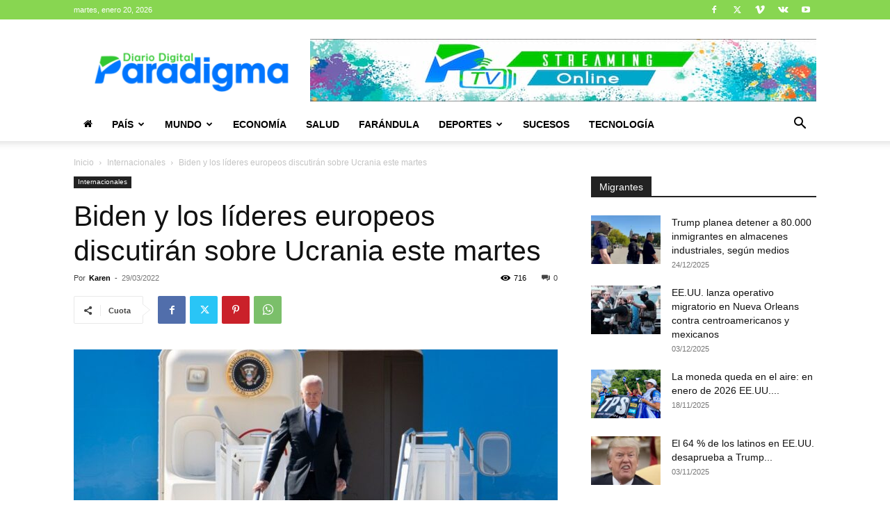

--- FILE ---
content_type: text/html; charset=utf-8
request_url: https://www.google.com/recaptcha/api2/aframe
body_size: 267
content:
<!DOCTYPE HTML><html><head><meta http-equiv="content-type" content="text/html; charset=UTF-8"></head><body><script nonce="jEi2PZReYA8goQJvudym5Q">/** Anti-fraud and anti-abuse applications only. See google.com/recaptcha */ try{var clients={'sodar':'https://pagead2.googlesyndication.com/pagead/sodar?'};window.addEventListener("message",function(a){try{if(a.source===window.parent){var b=JSON.parse(a.data);var c=clients[b['id']];if(c){var d=document.createElement('img');d.src=c+b['params']+'&rc='+(localStorage.getItem("rc::a")?sessionStorage.getItem("rc::b"):"");window.document.body.appendChild(d);sessionStorage.setItem("rc::e",parseInt(sessionStorage.getItem("rc::e")||0)+1);localStorage.setItem("rc::h",'1768946029889');}}}catch(b){}});window.parent.postMessage("_grecaptcha_ready", "*");}catch(b){}</script></body></html>